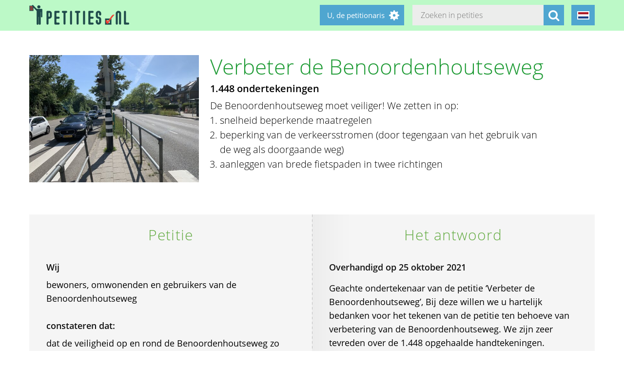

--- FILE ---
content_type: text/html; charset=utf-8
request_url: https://petities.nl/petitions/verbeter-de-benoordenhoutseweg?locale=de
body_size: 16520
content:
<!DOCTYPE html><html class="no-js" lang="de"><head><title>Verbeter de Benoordenhoutseweg - Petities.nl</title><meta content="text/html; charset=UTF-8" http-equiv="Content-Type" /><meta content="width=device-width" name="viewport" /><meta name="csrf-param" content="authenticity_token" />
<meta name="csrf-token" content="c/D2eAUuTDEiyBBzOL53xeBN3+XxIe8timzRBaW3DZ2fACWDVrgOcKte+qjpmQeGjHd3B6XfPWi4rxAS5squaQ==" /><link rel="stylesheet" media="screen" href="/assets/application-2cd66f9b13a324ef9757efbbb6eb886047f0ca8f838900142fce0499749b4413.css" /><script src="/assets/application-9a8b852ce0f993624ae14de8252c7d59697bca87cfb1fb5ecf798222812bdc39.js"></script><meta content="https://petities.nl/petitions/verbeter-de-benoordenhoutseweg?locale=de" property="og:url" /><meta content="Verbeter de Benoordenhoutseweg" property="og:title" /><meta content="https://petities.nl/system/uploads/23910/listing/Benoordenhoutseweg.jpeg?1632217120" property="og:image" /><meta content="De Benoordenhoutseweg moet veiliger! We zetten in op:
snelheid beperkende maatregelen
beperking van de verkeersstromen (door tegengaan van het gebruik van de weg als doorgaande weg)
aanleggen van brede fietspaden in twee richtingen
" property="og:description" /><meta content="summary" property="twitter:card" /><meta content="@petities" property="twitter:site" /></head><body class="vervolg"><header class="header"><div class="header-content"><div class="header-button-container"><a class="header-logo" href="https://petities.nl/?locale=de"></a></div><div class="header-languages-container"><div class="header-languages-container-active de"></div><div class="header-languages-container-active-dropdown"><a href="/petitions/verbeter-de-benoordenhoutseweg?locale=nl"><div class="header-languages-container-active-dropdown-item nl"></div></a><a href="/petitions/verbeter-de-benoordenhoutseweg?locale=en"><div class="header-languages-container-active-dropdown-item en"></div></a></div></div><div class="search-container vervolg whitespace"><form role="search" action="/petitions/search?locale=de" accept-charset="UTF-8" method="get"><input name="utf8" type="hidden" value="&#x2713;" /><input type="text" name="search" id="search" class="search-container-input" placeholder="Zoeken in petities" /><input type="hidden" name="locale" id="locale" value="de" /><button class="search-container-button" type="submit"><i class="fa fa-search"></i></button></form></div><div class="header-search-toggle"><i class="fa fa-search"></i></div><div class="header-user-wrapper"><div class="header-user-name">U, de petitionaris</div><div class="header-user-dropdown"><a class="header-user-dropdown-item" href="https://petities.nl/petitions/new?locale=de">Start een petitie</a><a class="header-user-dropdown-item" href="https://petities.nl/login?locale=de">Inloggen</a></div></div></div></header><script>$(window).on('scroll', function(){
  if ($(window).width() > 950) {
    floatingElement=$('.petition-form-float-wrapper');
    floatTop=$('.petition-form-wrapper').offset().top - $(window).scrollTop();
    floatBottom=($('.petition-form-wrapper').offset().top + $('.petition-form-wrapper').innerHeight() - floatingElement.height() - 30) - $(window).scrollTop();

    if (floatTop < 0) {
      floatingElement.addClass('floating');
    } else {
      floatingElement.removeClass('floating');
    }

    if (floatBottom < 0) {
      floatingElement.removeClass('floating').addClass('bottom-fixed');
    } else {
      floatingElement.removeClass('bottom-fixed');
    }
  }
});</script><div class="page"><section class="petition-intro-container"><div class="petition-intro-image-container"><img class="petition-intro-image" src="/system/uploads/23910/listing/Benoordenhoutseweg.jpeg?1632217120" alt="Benoordenhoutseweg" /></div><div class="petition-intro-info-container"><h1 class="petition-intro-info-title">Verbeter de Benoordenhoutseweg</h1><div class="petition-intro-info-counter">1.448 ondertekeningen</div><div class="petition-intro-info-text"><p><p>De Benoordenhoutseweg moet veiliger! We zetten in op:</p>

<ol>
<li>snelheid beperkende maatregelen</li>
<li>beperking van de verkeersstromen (door tegengaan van het gebruik van de weg als doorgaande weg)</li>
<li>aanleggen van brede fietspaden in twee richtingen</li>
</ol>
</p></div></div></section><section class="petition-container"><div class="petition-text-wrapper"><h2 class="petition-section-title">Petitie</h2><div class="petition-text"><h3>Wij</h3><p>bewoners, omwonenden en gebruikers van de Benoordenhoutseweg</p>
<p>&nbsp;</p><h3>constateren dat:</h3><p>dat de veiligheid op en rond de Benoordenhoutseweg zo spoedig mogelijk verbeterd moeten worden</p>
<p>&nbsp;</p><h3>en verzoeken</h3><p>de gemeente maatregelen te nemen waarmee de veiligheid, leefbaarheid en het milieu op en rond de Benoordenhoutseweg worden verbeterd.</p>
</div></div><div class="petition-form-wrapper"><h2 class="petition-section-title">Het antwoord</h2><div class="petition-text petition-answer"><h3><p>Overhandigd op 25 oktober 2021</p>
</h3><p>Geachte ondertekenaar van de petitie ‘Verbeter de Benoordenhoutseweg’,
Bij deze willen we u hartelijk bedanken voor het tekenen van de petitie ten behoeve van verbetering van de Benoordenhoutseweg. We zijn zeer tevreden over de 1.448 opgehaalde handtekeningen. </p>

<p>De grote betrokkenheid van individuele burgers, niet alleen vanuit de wijk maar ook vanuit omliggende wijken en gemeenten, en scholen en sportverenigingen laat zien dat er velen zijn die zich zorgen maken om de situatie op en rond de Benoordenhoutseweg. </p>

<p>Afgelopen maandag, 25 oktober, heeft het actiecomité de petitie aangeboden aan burgemeester van Zanen en wethouder van Asten. We hebben tevens kort onze zorgen en verzoeken kunnen toelichten. Daarbij hebben we benadrukt dat wat wij vragen eigenlijk heel normaal en vanzelfsprekend zou moeten zijn: een veilig, groen, kindvriendelijk en leefbaar Benoordenhout. </p>

<p>Burgemeester en wethouder hebben toegezegd de situatie aan te willen pakken en snel te onderzoeken hoe dat het beste kan worden gedaan. </p>

<p>Uiteraard houdt het voor ons hierbij niet op; wij blijven actief de gemeente en andere verantwoordelijke partijen benaderen, net zo lang tot de veiligheid en leefbaarheid voor gebruikers en omwonenden zijn gegarandeerd. </p>

<p>U kunt onze activiteiten volgen via de website <a href="https://www.benoordenhoutseweg.nl">www.benoordenhoutseweg.nl</a></p>

<p>Met vriendelijke groet,
Actiecomité Verbeter de Benoordenhoutseweg</p>
<p>&nbsp;</p></div><div class="petition-text"><h3>Huidige status</h3>Deze petitie staat niet open om ondertekeningen te verzamelen.<p>&nbsp;</p></div></div></section><section class="petition-details-container"><div class="petition-details" id="detailbox"><h2 class="petition-section-title">Details</h2><div class="petition_field_label">Ontvanger:</div><div class="petition_field_data">Den Haag&nbsp;</div><div class="petition_field_label">Petitieloket:</div><div class="petition_field_data"><a href="/petitions/desks/den-haag?locale=de">Den Haag</a>&nbsp;</div><div class="petition_field_label">Einddatum:</div><div class="petition_field_data">24.10.2021&nbsp;</div><div class="petition_field_label">Status:</div><div class="petition_field_data">Gesloten&nbsp;</div><div class="petition_field_label">Petitionaris:</div><div class="petition_field_data">Olivier van der Post&nbsp;</div><div class="petition_field_label">Organisatie:</div><div class="petition_field_data">Actiecomité Verbetering Benoordenhoutseweg&nbsp;</div><div class="petition_field_label">Website:</div><div class="petition_field_data"><a href="www.benoordenhoutseweg.nl"></a><br /></div><div class="clearfix"></div></div><div class="petition-details history" id="history_chart"><h2 class="petition-section-title">Geschiedenis</h2><script>$(document).ready(function(){
  var ctx = $("#chartContainer")[0].getContext("2d");
  var data = {
    labels: ["2025-12-28", "2025-12-29", "2025-12-30", "2025-12-31", "2026-1-1", "2026-1-2", "2026-1-3", "2026-1-4", "2026-1-5", "2026-1-6", "2026-1-7", "2026-1-8", "2026-1-9", "2026-1-10", "2026-1-11", "2026-1-12", "2026-1-13", "2026-1-14", "2026-1-15", "2026-1-16"],
    datasets: [{
      fillColor: "#96c79f",
      data: [0, 0, 0, 0, 0, 0, 0, 0, 0, 0, 0, 0, 0, 0, 0, 0, 0, 0, 0, 0]
    }]
  };
  var myBarChart = new Chart(ctx).Bar(data, {
    showTooltips: true,
    animation: true,
    showScale: true,
    scaleShowGridLines : false,
    barShowStroke : false,
    barValueSpacing: 1,
    tooltipFillColor: "#fff",
    tooltipFontColor: "#000",
  });
});</script><canvas id="chartContainer" style="height:275px; width:100%;"></canvas></div></section></div><div class="social-bar"><div class="social-bar-content"><a class="share-button facebook" href="javascript:fbShare(&#39;https://benoordenhoutsewegveilig.petities.nl&#39;, &#39;Verbeter de Benoordenhoutseweg&#39;);"><span class="fa-stack fa-2x"><i class="fa fa-circle fa-stack-2x"></i><i class="fa fa-facebook fa-inverse fa-stack-1x"></i></span></a><a class="share-button twitter" href="javascript:twitterShare(&#39;https://benoordenhoutsewegveilig.petities.nl&#39;, &#39;Verbeter de Benoordenhoutseweg&#39;);"><span class="fa-stack fa-2x"><i class="fa fa-circle fa-stack-2x"></i><i class="fa fa-twitter fa-inverse fa-stack-1x"></i></span></a><a class="share-button whatsapp small-only" href="whatsapp://send?text=Verbeter%20de%20Benoordenhoutseweg%20https%3A%2F%2Fbenoordenhoutsewegveilig.petities.nl"><span class="fa-stack fa-2x"><i class="fa fa-circle fa-stack-2x"></i><i class="fa fa-whatsapp fa-inverse fa-stack-1x"></i></span></a><a class="share-button linkedin" href="javascript:lnShare(&#39;https://benoordenhoutsewegveilig.petities.nl&#39;);"><span class="fa-stack fa-2x"><i class="fa fa-circle fa-stack-2x"></i><i class="fa fa-linkedin fa-inverse fa-stack-1x"></i></span></a><a class="share-button email" href="mailto:?body=https%3A%2F%2Fbenoordenhoutsewegveilig.petities.nl&amp;subject=Petities.nl%3A%20Verbeter%20de%20Benoordenhoutseweg"><span class="fa-stack fa-2x"><i class="fa fa-circle fa-stack-2x"></i><i class="fa fa-envelope fa-inverse fa-stack-1x"></i></span></a><a class="share-button link" href="https://benoordenhoutsewegveilig.petities.nl"><span class="fa-stack fa-2x"><i class="fa fa-circle fa-stack-2x"></i><i class="fa fa-link fa-inverse fa-stack-1x"></i></span></a></div></div><div class="page"><section><h2 class="petition-section-title">Ondertekeningen</h2><div class="petition-signatures-container" data-behavior="load-remote" data-page="1" data-url="https://petities.nl/petitions/verbeter-de-benoordenhoutseweg/signatures/latest?locale=de"><div class="clearfix"></div></div><div class="navigation-bar"><a class="navigation-loadmore button" data-behavior="load-more-signatures" href="javascript:void(0);">Laad meer ondertekeningen</a><div class="clearfix"></div><a class="navigation-toall" href="/petitions/verbeter-de-benoordenhoutseweg/signatures?locale=de">Naar alle ondertekeningen</a></div></section></div><div class="page vervolg"><section class="vervolg-main"><h1 class="petition-section-title left">Nieuws</h1><div class="update-container" id="petitionnews"><div class="update" id="update-1" style="display:none;"><div class="update-content whitespace"><h2></h2><div class="update-intro"></div><div class="update-date"></div></div></div><div class="update-content whitespace"></div><div class="update" id="update13532" style="display:flex;"><div class="update-content whitespace"><h2>Overhandigd op 25 oktober 2021</h2><div class="update-intro"><p>Geachte ondertekenaar van de petitie ‘Verbeter de Benoordenhoutseweg’,
Bij deze willen we u hartelijk bedanken voor het tekenen van de petitie ten behoeve van verbetering van de Benoordenhoutseweg. We zijn zeer tevreden over de 1.448 opgehaalde handtekeningen. </p>
</div><div class="read-more-handler whitespace">+Lees meer...</div><div class="read-more-content whitespace"><p>De grote betrokkenheid van individuele burgers, niet alleen vanuit de wijk maar ook vanuit omliggende wijken en gemeenten, en scholen en sportverenigingen laat zien dat er velen zijn die zich zorgen maken om de situatie op en rond de Benoordenhoutseweg. </p>

<p>Afgelopen maandag, 25 oktober, heeft het actiecomité de petitie aangeboden aan burgemeester van Zanen en wethouder van Asten. We hebben tevens kort onze zorgen en verzoeken kunnen toelichten. Daarbij hebben we benadrukt dat wat wij vragen eigenlijk heel normaal en vanzelfsprekend zou moeten zijn: een veilig, groen, kindvriendelijk en leefbaar Benoordenhout. </p>

<p>Burgemeester en wethouder hebben toegezegd de situatie aan te willen pakken en snel te onderzoeken hoe dat het beste kan worden gedaan. </p>

<p>Uiteraard houdt het voor ons hierbij niet op; wij blijven actief de gemeente en andere verantwoordelijke partijen benaderen, net zo lang tot de veiligheid en leefbaarheid voor gebruikers en omwonenden zijn gegarandeerd. </p>

<p>U kunt onze activiteiten volgen via de website <a href="https://www.benoordenhoutseweg.nl">www.benoordenhoutseweg.nl</a></p>

<p>Met vriendelijke groet,
Actiecomité Verbeter de Benoordenhoutseweg</p>
</div><div class="update-date">29.10.2021</div></div></div></div><div class="navigation-bar"></div></section><aside class="vervolg-side"></aside></div><footer class="footer"><div class="footer-content"><aside class="footer-news-list-wrapper"><h2 class="footer-content-title">Updates</h2><ul class="footer-news-list"><li class="footer-news-list-item"><a href="https://petities.nl/updates/door-drukte-worden-ondertekeningen-soms-dubbel-getoond-maar-niet-dubbel-geteld?locale=de">17-01-2026&nbsp;Door drukte worden ondertekeningen soms dubbel getoond maar niet dubbel geteld</a></li><li class="footer-news-list-item"><a href="https://petities.nl/updates/maak-de-kruising-met-de-haarlemmerweg-veilig-bij-de-ingang-van-het-westerpark?locale=de">24-12-2025&nbsp;Maak de kruising met de Haarlemmerweg veilig bij de ingang van het Westerpark</a></li><li class="footer-news-list-item"><a href="https://petities.nl/updates/verbied-voertuigen-bij-een-demonstratie?locale=de">14-12-2025&nbsp;Verbied voertuigen bij een demonstratie</a></li><li class="footer-news-list-item"><a href="https://petities.nl/updates/kies-voor-een-decentrale-europese-digitale-identiteit-met-privacy-by-design?locale=de">13-10-2025&nbsp;Kies voor een decentrale Europese digitale identiteit met &#39;privacy by design&#39;</a></li><li class="footer-news-list-item"><a href="https://petities.nl/updates/plaats-windmolens-en-leg-zonneparken-neer?locale=de">27-08-2025&nbsp;Plaats windmolens en leg zonneparken neer</a></li><li class="footer-news-list-item"><a href="https://petities.nl/updates/lanceer-de-aow-ov-kaart?locale=de">30-07-2025&nbsp;Lanceer de AOW-OV-kaart</a></li></ul></aside><div class="footer-content-block"><div class="footer-content-menu-wrapper"><nav class="footer-content-menu-container"><ul class="footer-content-menu-part left"><li class="footer-content-menu-item"><a href="https://petities.nl/help?locale=de">Help</a></li><li class="footer-content-menu-item"><a href="https://petities.nl/petitions/new?locale=de">Start een petitie</a></li><li class="footer-content-menu-item"><a href="https://petities.nl/petitions?locale=de">Petities</a></li><li class="footer-content-menu-item"><a href="https://petities.nl/petitions/desks?locale=de">Loketten</a></li><li class="footer-content-menu-item"><a href="https://petities.nl/dashboard?locale=de">Beheer uw petities</a></li></ul><ul class="footer-content-menu-part right"><li class="footer-content-menu-item"><a href="https://petities.nl/updates?locale=de">Updates</a></li><li class="footer-content-menu-item"><a href="https://petities.nl/privacy?locale=de">Uw privacy</a></li><li class="footer-content-menu-item"><a href="https://petities.nl/about?locale=de">Over petities.nl</a></li><li class="footer-content-menu-item"><a href="https://petities.nl/donate?locale=de">Steun ons</a></li></ul></nav><a class="donate-button" href="https://petities.nl/donate?locale=de">Doneer en steun Petities.nl</a></div><div class="footer-content-contactblock"><div class="footer-content-contactblock-section top"><ul class="footer-content-menu"><li class="footer-content-menu-item">Contact</li><li class="footer-content-menu-item"><a href="https://petities.nl/contact?locale=de">Contactformulier</a></li><li class="footer-content-menu-item"><a href="mailto:webmaster@petities.nl">webmaster@petities.nl</a><br>020 7854412</li></ul></div></div></div></div><div class="footer-sponsor-bar">Hosting gesponsord door<br /><a href="https://www.opendomein.nl/vereniging/over_ons">Vereniging Open Domein</a></div></footer></body></html>